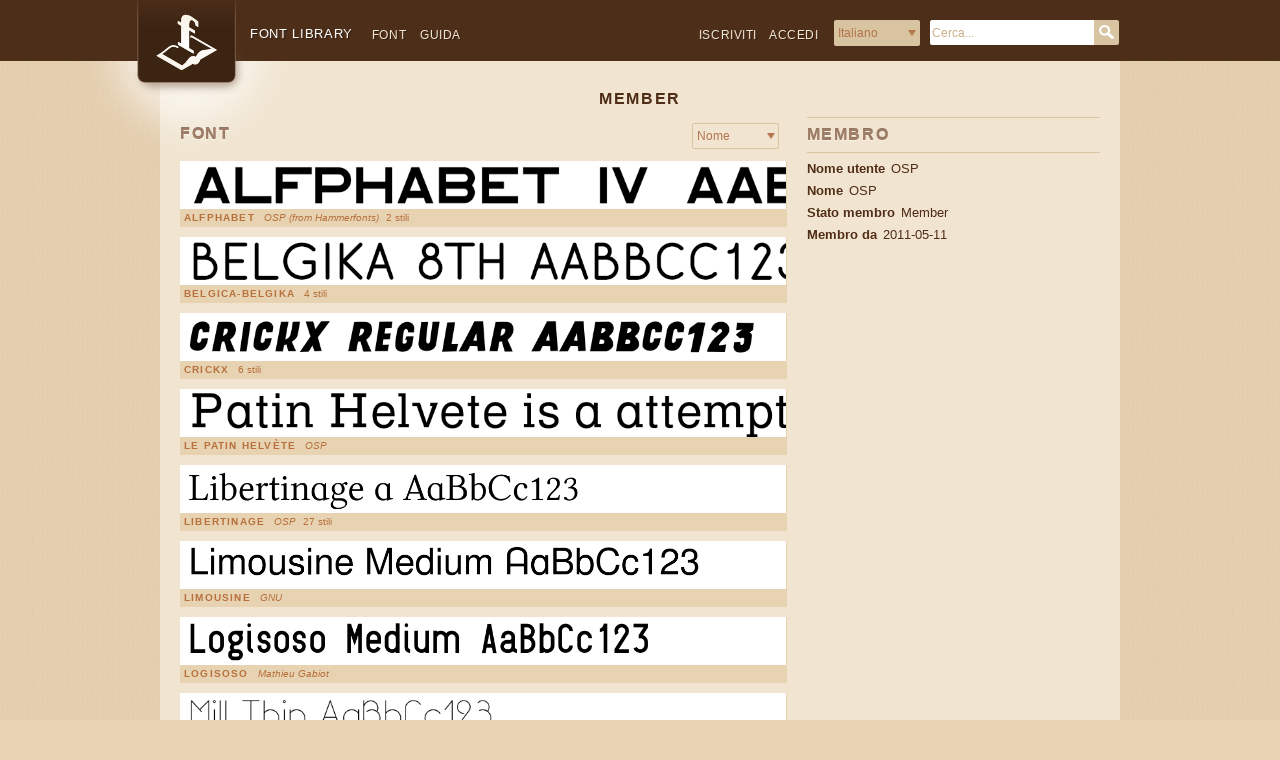

--- FILE ---
content_type: text/html; charset=UTF-8
request_url: https://fontlibrary.org/it/member/OSP
body_size: 4177
content:
<!doctype html>
<html lang='it' dir='ltr'>
<head>
<meta charset='utf-8' />
<title>Font Library</title><link rel="icon" href="/assets/images/favicon-custom.ico" type="image/x-icon" /><meta name="viewport" content="initial-scale=1" />
<meta http-equiv="x-ua-compatible" content="ie=edge">
<link rel="alternate" type="application/rss+xml" title="RSS" href="/rss/latest.xml" />
<meta name="keywords" content="fonts, OSP, open font library" />
<meta name="description" content="OSP user member page on the Open Font Library." />
<script>
if (!('remove' in Element.prototype)) {
    Element.prototype.remove = function() {
        if (this.parentNode) {
            this.parentNode.removeChild(this);
        }
    };
}
</script>
<link rel="stylesheet" type="text/css" href="/assets/css/fontlibrary.css?17" />

</head>

<body>
<div id="head" >

<!-- The Beginning of a Record -->
<div itemscope itemtype="http://schema.org/WebSite">
    <meta itemprop="url" content="https://fontlibrary.org/"/>
    <meta itemprop="description" content="Font Library is ALL fonts. Free Downloads, High Quality Support."/>
<a href="https://fontlibrary.org/it"><div id="logo"></div></a>

<ul class="secondary">
          
    <li class="first"><a class="" href="https://fontlibrary.org/it/up">Iscriviti</a></li>
          
    <li class="heading"><a class="" href="https://fontlibrary.org/it/in?rl=it&r0=member&r1=OSP">Accedi</a></li>

          
<li id="lang" class="lang">
  <form action='/index.php' name="lang" method="get" >
  <select id="lang-select" name="pretty">
  <option value="/en/member/OSP"  >English</option>
  <option value="/de/member/OSP"  >Deutsch</option>
  <option value="/es/member/OSP"  >Español</option>
  <option value="/fr/member/OSP"  >Français</option>
  <option value="/it/member/OSP" selected >Italiano</option>
  <option value="/pl/member/OSP"  >Polski</option>
  <option value="/pt/member/OSP"  >Português</option>
  <option value="/ru/member/OSP"  >Русский</option>
  <option value="/th/member/OSP"  >อักษรไทย</option>
  </select>
      <input class="lang-button" type="submit" value="Go"/>
  </form>
</li>
    
<script>
document.forms["lang"].querySelector('.lang-button').remove();
const langSelect = document.querySelector('#lang-select');
function handleLangSelect(e) { document.forms["lang"].submit(); }
langSelect.addEventListener('change', handleLangSelect);
</script>
          
          <li class="search">
              <form itemprop="potentialAction" itemscope itemtype="http://schema.org/SearchAction" id="search" class="search-box" name="search" enctype="multipart/form-data" method="get" action="https://fontlibrary.org/it/search?query=">
                  <meta itemprop="target" content="https://fontlibrary.org/it/search?query={query}"/>
                  <input itemprop="query-input" id="query" type="text" placeholder="Cerca..." name="query"/>
                  <input class="search-button" type="submit" value="Search"/>
              </form>
          </li>
          

      </ul>

<div id="head-wrapper">
    
    <ul class = "primary nav">
        <li id="oflb-logo">
            <a href="https://fontlibrary.org/it">
                <h1>Font Library</h1>
            </a>
        </li>
        <li class="catalogue"><a class="" href="https://fontlibrary.org/it/catalogue">Font</a></li>
        <li class="guidebook"><a class="" href="https://fontlibrary.org/it/guidebook">Guida</a></li>
          
    </ul>
    
</div>
</div>

<!-- The End of a Record -->

</div><div id="textblock" >

<div id="body" >

<div id="content-page-title" >
<h2>member</h2>

</div><div id="content" >

<div id="font-sort-order" >

<!-- The Beginning of a Record -->
<div class="element toolbar">  
       
      <h3>Font</h3>
    
    <div class="toolbar-form">
  <form action = '/it/member/OSP' method='GET' name="sort-order" method="get" >
  <select id="order-select" name="order">
  <option value="new"  >New</option>
  <option value="name" selected >Nome</option>
  <option value="pop"  >Popular</option>
  </select>
      <input type="hidden" name="category" value="" />
      <input type="hidden" name="lang" value="" />
      <input type="hidden" name="license" value="" />
      <input type="hidden" name="query" value="" />
      <input class="tool-button" type="submit" value="Go"/>
  </form>
</div>    
</div>

<script type="text/javascript">
document.forms["sort-order"].querySelector('.tool-button').remove();
    
const orderSelect = document.querySelector('#order-select');
function handleOrderSelect(e) { document.forms["sort-order"].submit() }
orderSelect.addEventListener('change', handleOrderSelect);
</script>

<!-- The End of a Record -->

</div><div id="member-fonts"  class="fonts" >





<!-- The Beginning of a Record -->


<div class="element">
    <div class="fonts-specimen">
        <a href="https://fontlibrary.org/it/font/alfphabet">
            <img class="font-preview" src="https://fontlibrary.org//assets/fonts/alfphabet/6b3051f5136dc9ac74a5a9e3bf6de793/566b676345b97109a38ed89b18bd9683/AlfphabetIV.png" height="48" alt="Alfphabet"/>
        </a>
    </div>
    
    <ul class="fonts-info primary">
        <li class="family-name heading"><a href="https://fontlibrary.org/it/font/alfphabet">Alfphabet</a></li>
        
        <li class="designer" style="display:inline-block;"><span class="byline">OSP (from Hammerfonts)</span></li>
        
        <li class="styles" style="display:inline-block;">2 stili</li>
    </ul>
     
</div>
<!-- The End of a Record -->

<!-- The Beginning of a Record -->


<div class="element">
    <div class="fonts-specimen">
        <a href="https://fontlibrary.org/it/font/belgica-belgika">
            <img class="font-preview" src="https://fontlibrary.org//assets/fonts/belgica-belgika/776b211129bf1d5f38929645ac7e0979/8273d48083a80b49efcb7c7d9d9c5535/Belgika8th.png" height="48" alt="Belgica-Belgika"/>
        </a>
    </div>
    
    <ul class="fonts-info primary">
        <li class="family-name heading"><a href="https://fontlibrary.org/it/font/belgica-belgika">Belgica-Belgika</a></li>
        
        <li class="designer" style="display:none;"><span class="byline"></span></li>
        
        <li class="styles" style="display:inline-block;">4 stili</li>
    </ul>
     
</div>
<!-- The End of a Record -->

<!-- The Beginning of a Record -->


<div class="element">
    <div class="fonts-specimen">
        <a href="https://fontlibrary.org/it/font/crickx">
            <img class="font-preview" src="https://fontlibrary.org//assets/fonts/crickx/ecefd89e290e2ff5ec9621b21b5ce8d1/f8f5d03155dddf9478a5631e8d0ff9f4/CrickxRegular.png" height="48" alt="Crickx"/>
        </a>
    </div>
    
    <ul class="fonts-info primary">
        <li class="family-name heading"><a href="https://fontlibrary.org/it/font/crickx">Crickx</a></li>
        
        <li class="designer" style="display:none;"><span class="byline"></span></li>
        
        <li class="styles" style="display:inline-block;">6 stili</li>
    </ul>
     
</div>
<!-- The End of a Record -->

<!-- The Beginning of a Record -->


<div class="element">
    <div class="fonts-specimen">
        <a href="https://fontlibrary.org/it/font/le-patin-helvete">
            <img class="font-preview" src="https://fontlibrary.org//assets/fonts/le-patin-helvete/f71fc9d3da8a3dd3230c991b240f76f7/8db15f85403691e9e94a54fb05749caa/OSPLepatinhelveteMedium.png" height="48" alt="Le Patin Helvète"/>
        </a>
    </div>
    
    <ul class="fonts-info primary">
        <li class="family-name heading"><a href="https://fontlibrary.org/it/font/le-patin-helvete">Le Patin Helvète</a></li>
        
        <li class="designer" style="display:inline-block;"><span class="byline">OSP</span></li>
        
        <li class="styles" style="display:none;">1 stile</li>
    </ul>
     
</div>
<!-- The End of a Record -->

<!-- The Beginning of a Record -->


<div class="element">
    <div class="fonts-specimen">
        <a href="https://fontlibrary.org/it/font/libertinage">
            <img class="font-preview" src="https://fontlibrary.org//assets/fonts/libertinage/7e850a8dd5040bf3070dc8a720604844/98e07460a248ee7cec1d78ecd69ae218/Libertinagea.png" height="48" alt="Libertinage"/>
        </a>
    </div>
    
    <ul class="fonts-info primary">
        <li class="family-name heading"><a href="https://fontlibrary.org/it/font/libertinage">Libertinage</a></li>
        
        <li class="designer" style="display:inline-block;"><span class="byline">OSP</span></li>
        
        <li class="styles" style="display:inline-block;">27 stili</li>
    </ul>
     
</div>
<!-- The End of a Record -->

<!-- The Beginning of a Record -->


<div class="element">
    <div class="fonts-specimen">
        <a href="https://fontlibrary.org/it/font/limousine">
            <img class="font-preview" src="https://fontlibrary.org//assets/fonts/limousine/36dc17058b57fb16da7e068d3ce56e79/ef0af06d3624d7eb1d0a7750c604af7c/LimousineMedium.png" height="48" alt="Limousine"/>
        </a>
    </div>
    
    <ul class="fonts-info primary">
        <li class="family-name heading"><a href="https://fontlibrary.org/it/font/limousine">Limousine</a></li>
        
        <li class="designer" style="display:inline-block;"><span class="byline">GNU</span></li>
        
        <li class="styles" style="display:none;">1 stile</li>
    </ul>
     
</div>
<!-- The End of a Record -->

<!-- The Beginning of a Record -->


<div class="element">
    <div class="fonts-specimen">
        <a href="https://fontlibrary.org/it/font/logisoso">
            <img class="font-preview" src="https://fontlibrary.org//assets/fonts/logisoso/d94347fc6166204bec37fcf8f9b43e40/cd8bdb9541859b16c6665418bef6126b/LogisosoMedium.png" height="48" alt="Logisoso"/>
        </a>
    </div>
    
    <ul class="fonts-info primary">
        <li class="family-name heading"><a href="https://fontlibrary.org/it/font/logisoso">Logisoso</a></li>
        
        <li class="designer" style="display:inline-block;"><span class="byline">Mathieu Gabiot</span></li>
        
        <li class="styles" style="display:none;">1 stile</li>
    </ul>
     
</div>
<!-- The End of a Record -->

<!-- The Beginning of a Record -->


<div class="element">
    <div class="fonts-specimen">
        <a href="https://fontlibrary.org/it/font/mill">
            <img class="font-preview" src="https://fontlibrary.org//assets/fonts/mill/30335fbcecab4be9a52f7a8f1287ed45/74b249580cff8b8a7056eaf1802f824b/MillThin.png" height="48" alt="Mill"/>
        </a>
    </div>
    
    <ul class="fonts-info primary">
        <li class="family-name heading"><a href="https://fontlibrary.org/it/font/mill">Mill</a></li>
        
        <li class="designer" style="display:inline-block;"><span class="byline">Mathieu G</span></li>
        
        <li class="styles" style="display:none;">1 stile</li>
    </ul>
     
</div>
<!-- The End of a Record -->

<!-- The Beginning of a Record -->


<div class="element">
    <div class="fonts-specimen">
        <a href="https://fontlibrary.org/it/font/notcouriersans">
            <img class="font-preview" src="https://fontlibrary.org//assets/fonts/notcouriersans/fc6b228baf84798d8c876ee76044a5d3/97dd0d3d0eaf3e254fe31cdc0b091f2d/NotCourierSansRegular.png" height="48" alt="NotCourierSans"/>
        </a>
    </div>
    
    <ul class="fonts-info primary">
        <li class="family-name heading"><a href="https://fontlibrary.org/it/font/notcouriersans">NotCourierSans</a></li>
        
        <li class="designer" style="display:inline-block;"><span class="byline">OSP</span></li>
        
        <li class="styles" style="display:inline-block;">2 stili</li>
    </ul>
     
</div>
<!-- The End of a Record -->

<!-- The Beginning of a Record -->


<div class="element">
    <div class="fonts-specimen">
        <a href="https://fontlibrary.org/it/font/osp-din">
            <img class="font-preview" src="https://fontlibrary.org//assets/fonts/osp-din/fa3d08bd4b819d71da421ae73c1bd1d1/114a17ff44eacac9eb358ae0b49fe3cc/OSPDINDIN.png" height="48" alt="OSP-DIN"/>
        </a>
    </div>
    
    <ul class="fonts-info primary">
        <li class="family-name heading"><a href="https://fontlibrary.org/it/font/osp-din">OSP-DIN</a></li>
        
        <li class="designer" style="display:none;"><span class="byline"></span></li>
        
        <li class="styles" style="display:none;">1 stile</li>
    </ul>
     
</div>
<!-- The End of a Record -->

<!-- The Beginning of a Record -->


<div class="element">
    <div class="fonts-specimen">
        <a href="https://fontlibrary.org/it/font/polsku-regula">
            <img class="font-preview" src="https://fontlibrary.org//assets/fonts/polsku-regula/ba39b59e25ff577d8f4ae8c20139cd12/4673ed625d4db991d8d9ed859c985c81/PolskuRegular.png" height="48" alt="Polsku Regula"/>
        </a>
    </div>
    
    <ul class="fonts-info primary">
        <li class="family-name heading"><a href="https://fontlibrary.org/it/font/polsku-regula">Polsku Regula</a></li>
        
        <li class="designer" style="display:inline-block;"><span class="byline">Sebastien Sanfilippo</span></li>
        
        <li class="styles" style="display:none;">1 stile</li>
    </ul>
     
</div>
<!-- The End of a Record -->

<!-- The Beginning of a Record -->


<div class="element">
    <div class="fonts-specimen">
        <a href="https://fontlibrary.org/it/font/reglo">
            <img class="font-preview" src="https://fontlibrary.org//assets/fonts/reglo/aa835e5f5c4670df6c6f86cd71fc94da/6e9089f6af7a01ec2912d1186278f3c6/RegloBold.png" height="48" alt="Reglo"/>
        </a>
    </div>
    
    <ul class="fonts-info primary">
        <li class="family-name heading"><a href="https://fontlibrary.org/it/font/reglo">Reglo</a></li>
        
        <li class="designer" style="display:none;"><span class="byline"></span></li>
        
        <li class="styles" style="display:none;">1 stile</li>
    </ul>
     
</div>
<!-- The End of a Record -->

<!-- The Beginning of a Record -->


<div class="element">
    <div class="fonts-specimen">
        <a href="https://fontlibrary.org/it/font/sans-guilt-wafer">
            <img class="font-preview" src="https://fontlibrary.org//assets/fonts/sans-guilt-wafer/891267064d065ae7b0c58d94d1948b18/06e6b80cb1e7c11f5545541f32037732/SansGuiltWaferMedium.png" height="48" alt="Sans Guilt Wafer"/>
        </a>
    </div>
    
    <ul class="fonts-info primary">
        <li class="family-name heading"><a href="https://fontlibrary.org/it/font/sans-guilt-wafer">Sans Guilt Wafer</a></li>
        
        <li class="designer" style="display:inline-block;"><span class="byline">OSP</span></li>
        
        <li class="styles" style="display:none;">1 stile</li>
    </ul>
     
</div>
<!-- The End of a Record -->

<!-- The Beginning of a Record -->


<div class="element">
    <div class="fonts-specimen">
        <a href="https://fontlibrary.org/it/font/sans-guilt">
            <img class="font-preview" src="https://fontlibrary.org//assets/fonts/sans-guilt/e4e92cb8f5c05a0b6a6908a9839ca62b/70767bf2b4b5c601377f7a9954730749/SansGuiltLBMedium.png" height="48" alt="Sans-Guilt"/>
        </a>
    </div>
    
    <ul class="fonts-info primary">
        <li class="family-name heading"><a href="https://fontlibrary.org/it/font/sans-guilt">Sans-Guilt</a></li>
        
        <li class="designer" style="display:none;"><span class="byline"></span></li>
        
        <li class="styles" style="display:inline-block;">3 stili</li>
    </ul>
     
</div>
<!-- The End of a Record -->

</div>
</div><div id="information" >

<div id="member"  class="element" >

<!-- The Beginning of a Record -->
<h3>Membro</h3>
      
        <dl class="info">
            <dt>Nome utente</dt><dd>OSP</dd>
            <dt>Nome</dt><dd>OSP</dd>
            
            <dt>Stato membro</dt><dd>Member</dd>
            <dt>Membro da</dt><dd>2011-05-11</dd>
        </dl>
       

<!-- The End of a Record -->

</div><div id="contact"  class="element" >


</div>
</div>
</div>
</div><div id="foot" >
<p class="logo"><a href="/">Font Library</a></p><h3 style="text-align:center;">For questions, please email <a href="mailto:support@fontlibrary.org">support@fontlibrary.org</a></h3><br /><ul class="primary"><li><a href="/catalogue">Catalogue</a></li><li><a href="/guidebook">Guidebook</a></li><li><a href="/credits">Credits</a></li><li><a href="/terms">Terms of Service</a></li></ul><ul class="secondary"><li>Hosted by <a href="https://fabricatorz.org">Fabricatorz Foundation</a>.</li><li>Donate to <a href="https://www.paypal.com/cgi-bin/webscr?cmd=_s-xclick&hosted_button_id=X43VZXLXGPMGE&source=url">Support Development</a>.</li></ul>
</div>
<!-- The Beginning of a Record -->
<script>
    
(function(i,s,o,g,r,a,m){i['GoogleAnalyticsObject']=r;i[r]=i[r]||function(){
(i[r].q=i[r].q||[]).push(arguments)},i[r].l=1*new Date();a=s.createElement(o),
m=s.getElementsByTagName(o)[0];a.async=1;a.src=g;m.parentNode.insertBefore(a,m)
})(window,document,'script','//www.google-analytics.com/analytics.js','ga');

ga('create', 'UA-7908564-1', 'auto');
ga('send', 'pageview');

</script>

<!-- The End of a Record -->

</body></html>